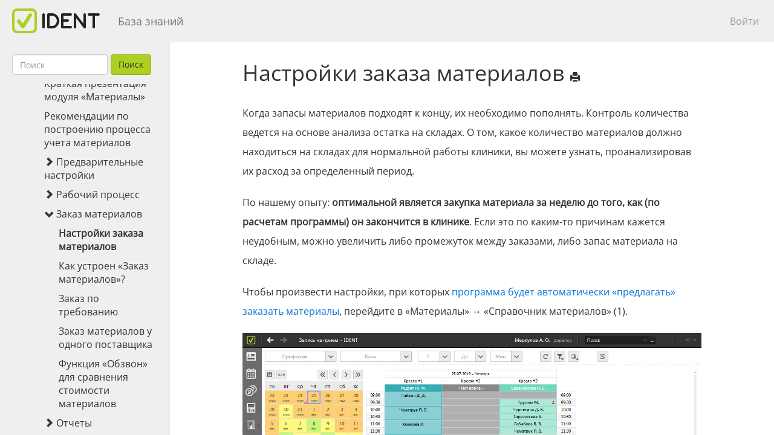

--- FILE ---
content_type: text/html; charset=UTF-8
request_url: https://help.dent-it.ru/help/nastroyki-zakaza
body_size: 16159
content:
<!DOCTYPE html>
<html  lang="ru" dir="ltr" prefix="content: http://purl.org/rss/1.0/modules/content/  dc: http://purl.org/dc/terms/  foaf: http://xmlns.com/foaf/0.1/  og: http://ogp.me/ns#  rdfs: http://www.w3.org/2000/01/rdf-schema#  schema: http://schema.org/  sioc: http://rdfs.org/sioc/ns#  sioct: http://rdfs.org/sioc/types#  skos: http://www.w3.org/2004/02/skos/core#  xsd: http://www.w3.org/2001/XMLSchema# ">
  <head>
    <meta charset="utf-8" />
<meta name="Generator" content="Drupal 8 (https://www.drupal.org)" />
<meta name="MobileOptimized" content="width" />
<meta name="HandheldFriendly" content="true" />
<meta name="viewport" content="width=device-width, initial-scale=1.0" />
<link rel="shortcut icon" href="/sites/default/files/favicon.ico" type="image/vnd.microsoft.icon" />
<link rel="canonical" href="http://help.dent-it.ru/help/nastroyki-zakaza" />
<link rel="shortlink" href="http://help.dent-it.ru/node/3441" />
<link rel="revision" href="http://help.dent-it.ru/help/nastroyki-zakaza" />

    <title>Настройки заказа материалов | База знаний</title>
    <link rel="stylesheet" media="all" href="/sites/default/files/css/css_PCSEQK6X2H0wFAR3s4D3-rgCt3ZGXw7DO-dgrOe9U4Q.css" />
<link rel="stylesheet" media="all" href="/sites/default/files/css/css_XL89wMqG0eygGQXDPvh2k4hVS9eTacfxdWPLl0iHmfk.css" />

    
<!--[if lte IE 8]>
<script src="/core/assets/vendor/html5shiv/html5shiv.min.js?v=3.7.3"></script>
<![endif]-->


<!-- Yandex.Metrika counter -->
<script type="text/javascript" >
   (function(m,e,t,r,i,k,a){m[i]=m[i]||function(){(m[i].a=m[i].a||[]).push(arguments)};
   m[i].l=1*new Date();
   for (var j = 0; j < document.scripts.length; j++) {if (document.scripts[j].src === r) { return; }}
   k=e.createElement(t),a=e.getElementsByTagName(t)[0],k.async=1,k.src=r,a.parentNode.insertBefore(k,a)})
   (window, document, "script", "https://mc.yandex.ru/metrika/tag.js", "ym");

   ym(90560323, "init", {
        clickmap:true,
        trackLinks:true,
        accurateTrackBounce:true,
        webvisor:true
   });
</script>
<noscript><div><img src="https://mc.yandex.ru/watch/90560323" style="position:absolute; left:-9999px;" alt="" /></div></noscript>
<!-- /Yandex.Metrika counter -->
  </head>
  <body class="path-node page-node-type-public-page navbar-is-static-top">
    <a href="#main-content" class="visually-hidden focusable skip-link">
      Перейти к основному содержанию
    </a>
    
      <div class="dialog-off-canvas-main-canvas" data-off-canvas-main-canvas>
              <header class="navbar navbar-default navbar-static-top" id="navbar" role="banner">
              <div>
            <div id="toggleMenu">
        <span></span>
        <span></span>
        <span></span>
      </div>
      <div class="navbar-header">
          <div class="region region-navigation">
          <a class="logo navbar-btn pull-left" href="/" title="Главная" rel="home">
      <img src="/sites/default/files/Logotype.svg" alt="Главная" />
    </a>
        <a class="name navbar-brand" href="/" title="Главная" rel="home">База знаний</a>
    
  </div>

      </div>

                    <div id="navbar-collapse" class="navbar-collapse collapse">
            <div class="region region-navigation-collapsible">
    <nav role="navigation" aria-labelledby="block-bootstrap-account-menu-menu" id="block-bootstrap-account-menu">
            <h2 class="sr-only" id="block-bootstrap-account-menu-menu">User account menu</h2>

      



      <div id='navigationMenu'>
                <ul   style="">
                <li >
                                            <a href="/user/login" data-drupal-link-system-path="user/login">Войти</a>
                      </li>
        </ul>
  
    </div>
  

  </nav>

  </div>

        </div>
                    </div>
          </header>
  
  <div role="main" class="main-container js-quickedit-main-content">
    <div class="row">

            
                                  <div class="region region-sidebar-first">
    <section class="search-api-page-block-form-search-api-page search-api-page-block-form search-form search-block-form container-inline block block-search-api-page block-search-api-page-form-block clearfix" data-drupal-selector="search-api-page-block-form-search-api-page" id="block-searchapipagesearchblockform">
  
    

      <form action="/help/nastroyki-zakaza" method="post" id="search-api-page-block-form-search-api-page" accept-charset="UTF-8">
  <div class="form-item js-form-item form-type-search js-form-type-search form-item-keys js-form-item-keys form-no-label form-group">
      <label for="edit-keys" class="control-label sr-only">Поиск</label>
  
  
  <input title="Введите ключевые слова для поиска." data-drupal-selector="edit-keys" class="form-search form-control" placeholder="Поиск" type="search" id="edit-keys" name="keys" value="" size="15" maxlength="128" data-toggle="tooltip" />

  
  
  </div>
<input autocomplete="off" data-drupal-selector="form-n6vkmrqg-b-dilnzo-tbej4zduun0dll8jalwneofj8" type="hidden" name="form_build_id" value="form-N6VkmrQg_b-dILNZo-TbEj4zDuun0Dll8JALwneoFJ8" /><input data-drupal-selector="edit-search-api-page-block-form-search-api-page" type="hidden" name="form_id" value="search_api_page_block_form_search_api_page" /><div data-drupal-selector="edit-actions" class="form-actions form-group js-form-wrapper form-wrapper" id="edit-actions"><button class="search-form__submit button js-form-submit form-submit btn-primary btn" data-drupal-selector="edit-submit" type="submit" id="edit-submit" name="op" value="Поиск">Поиск</button></div>

</form>

  </section>

<nav role="navigation" aria-labelledby="block-osnovnayanavigaciya-menu" id="block-osnovnayanavigaciya">
            <h2 class="sr-only" id="block-osnovnayanavigaciya-menu">Основная навигация</h2>

      



      <div id='navigationMenu'>
                <ul   style="">
                <li  class="parent-item">
                                    <div class="parent-item-header" url=>
                <span class="glyphicon glyphicon-chevron-right expand-button"></span>
                <span>IDENT</span>
            </div>
                                    <ul  class="submenu"  class="submenu" style="display: none;">
                <li >
                                            <a href="/help/quick-start-guide" title="Обучающие видео по базовым функциям IDENT" data-drupal-link-system-path="node/3285">🎥 Обучающие видео по базовым функциям IDENT</a>
                      </li>
                <li  class="parent-item">
                                    <div class="parent-item-header" url=/node/3287>
                <span class="glyphicon glyphicon-chevron-right expand-button"></span>
                <span>Подготовка к работе</span>
            </div>
                                    <ul  class="submenu"  class="submenu" style="display: none;">
                <li >
                                            <a href="/help/etapy-vnedreniya-ident" title="Этапы внедрения IDENT" data-drupal-link-system-path="node/3288">Этапы внедрения IDENT</a>
                      </li>
                <li >
                                            <a href="/help/sistemnye-trebovaniya" data-drupal-link-system-path="node/3762">Системные требования</a>
                      </li>
                <li >
                                            <a href="/help/prishlite-nam-dlya-zagruzki-v-programmu" title="Отправьте нам для загрузки в программу" data-drupal-link-system-path="node/3289">Отправьте нам для загрузки в программу</a>
                      </li>
                <li  class="parent-item">
                                    <div class="parent-item-header" url=/node/3290>
                <span class="glyphicon glyphicon-chevron-right expand-button"></span>
                <span>Перенос данных из другой программы в IDENT</span>
            </div>
                                    <ul  class="submenu"  class="submenu" style="display: none;">
                <li >
                                            <a href="/help/perenos-bazy-iz-staroj-programmy-kliniki" title="Этапы переноса базы из другой программы в IDENT" data-drupal-link-system-path="node/3291">Этапы переноса базы из другой программы в IDENT</a>
                      </li>
                <li >
                                            <a href="/help/chek-list-proverki-perenosa-dannyh-v-ident" title="Чек-лист проверки переноса данных в IDENT" data-drupal-link-system-path="node/3292">Чек-лист проверки переноса данных в IDENT</a>
                      </li>
        </ul>
  
              </li>
                <li >
                                            <a href="/vkhod-v-programmu" data-drupal-link-system-path="node/3780">Вход в программу и принцип работы</a>
                      </li>
                <li >
                                            <a href="/help/sozdanie-uchetnyh-zapisey" title="Добавление сотрудников в программу" data-drupal-link-system-path="node/3293">Добавление сотрудников в программу</a>
                      </li>
                <li >
                                            <a href="/help/prava-dostupa-sotrudnikov" title="Настройка прав доступа" data-drupal-link-system-path="node/3294">Настройка прав доступа</a>
                      </li>
                <li >
                                            <a href="/vybor-kalendarya" data-drupal-link-system-path="node/3824">Выбор онлайн-календаря</a>
                      </li>
                <li >
                                            <a href="/help/grafik-raboty-vrachey" title="Настройка графика работы врачей" data-drupal-link-system-path="node/3295">Настройка графика работы врачей</a>
                      </li>
                <li >
                                            <a href="/help/nastrojka-spravochnikov" title="Настройка справочников" data-drupal-link-system-path="node/3296">Настройка справочников</a>
                      </li>
                <li >
                                            <a href="/help/podgotovka-prejskuranta-k-rabote" title="Подготовка прейскуранта к работе" data-drupal-link-system-path="node/3297">Подготовка прейскуранта к работе</a>
                      </li>
                <li >
                                            <a href="/help/kto-zapolnyaet-naryad" title="Кто заполняет наряд?" data-drupal-link-system-path="node/3298">Кто заполняет наряд?</a>
                      </li>
                <li >
                                            <a href="/help/vvedenie-director" title="Введение для директора" data-drupal-link-system-path="node/3299">Введение для директора</a>
                      </li>
                <li >
                                            <a href="/help/vvedenie-administrator" title="Введение для администратора" data-drupal-link-system-path="node/3300">Введение для администратора</a>
                      </li>
                <li >
                                            <a href="/help/vvedenie-vrach" title="Введение для врача" data-drupal-link-system-path="node/3301">Введение для врача</a>
                      </li>
        </ul>
  
              </li>
                <li  class="parent-item">
                                    <div class="parent-item-header" url=/node/3302>
                <span class="glyphicon glyphicon-chevron-right expand-button"></span>
                <span>Базовый модуль</span>
            </div>
                                    <ul  class="submenu"  class="submenu" style="display: none;">
                <li >
                                            <a href="/help/director-karta" title="Управление сотрудниками" data-drupal-link-system-path="node/3303">Управление сотрудниками</a>
                      </li>
                <li >
                                            <a href="/help/izmenenie-grafika-raboty-vrachej" title="Изменение графика работы врачей" data-drupal-link-system-path="node/3304">Изменение графика работы врачей</a>
                      </li>
                <li >
                                            <a href="/help/bazovyj-modul-s-chego-nachat-nastrojka-spravochnikov" title="Справочники: Базовый модуль" data-drupal-link-system-path="node/3305">Справочники: Базовый модуль</a>
                      </li>
                <li >
                                            <a href="/help/preyscurant" title="Прейскурант" data-drupal-link-system-path="node/3306">Прейскурант</a>
                      </li>
                <li >
                                            <a href="/nachalo-utrennej-smeny-administratora" data-drupal-link-system-path="node/3776">Начало утренней смены администратора</a>
                      </li>
                <li  class="parent-item">
                                    <div class="parent-item-header" url=/node/3906>
                <span class="glyphicon glyphicon-chevron-right expand-button"></span>
                <span>Картотека</span>
            </div>
                                    <ul  class="submenu"  class="submenu" style="display: none;">
                <li >
                                            <a href="/help/administrator-vedenie-kartoteki" title="Ведение картотеки" data-drupal-link-system-path="node/3307">Ведение картотеки</a>
                      </li>
                <li >
                                            <a href="/dobavlenie-informaczii-o-pacziente" data-drupal-link-system-path="node/3907">Добавление и изменение информации о пациенте</a>
                      </li>
                <li >
                                            <a href="/obedinenie-paczientov-v-semyu" data-drupal-link-system-path="node/3908">Объединение пациентов в семью</a>
                      </li>
                <li >
                                            <a href="/vkladka-izobrazheniya" data-drupal-link-system-path="node/3909">Вкладка «Изображения»</a>
                      </li>
                <li >
                                            <a href="/vkladka-priemy" data-drupal-link-system-path="node/3910">Вкладка «Приемы»</a>
                      </li>
                <li >
                                            <a href="/vkladka-scheta" data-drupal-link-system-path="node/3911">Вкладка «Счета»</a>
                      </li>
                <li >
                                            <a href="/istoriya-izmenenij" data-drupal-link-system-path="node/3912">История изменений</a>
                      </li>
                <li >
                                            <a href="/rasshirennyj-poisk" data-drupal-link-system-path="node/3913">Расширенный поиск</a>
                      </li>
        </ul>
  
              </li>
                <li >
                                            <a href="/help/zapis-pacientov" title="Запись на прием" data-drupal-link-system-path="node/3308">Запись на прием</a>
                      </li>
                <li >
                                            <a href="/help/osnovnoj-funkcional-programmy-ident-opoveshenie-pacientov-o-prieme" title="Оповещение пациентов о приеме" data-drupal-link-system-path="node/3309">Оповещение пациентов о приеме</a>
                      </li>
                <li >
                                            <a href="/help/upravlenie-priemami" title="Управление приемами" data-drupal-link-system-path="node/3310">Управление приемами</a>
                      </li>
                <li >
                                            <a href="/help/perenos-i-otmena-priemov" title="Перенос и отмена приемов" data-drupal-link-system-path="node/3311">Перенос и отмена приемов</a>
                      </li>
                <li >
                                            <a href="/help/vstrecha-i-raschet-pacienta-administratorom" title="Встреча и расчет пациента администратором" data-drupal-link-system-path="node/3312">Встреча и расчет пациента администратором</a>
                      </li>
                <li >
                                            <a href="/rezervy-vremeni" data-drupal-link-system-path="node/3871">Резервирование времени в расписании</a>
                      </li>
                <li >
                                            <a href="/rabochij-stol-vracha" data-drupal-link-system-path="node/3844">Рабочий стол врача</a>
                      </li>
                <li >
                                            <a href="/help/priem-u-vracha" title="Проведение приема врачом" data-drupal-link-system-path="node/3313">Создание наряда</a>
                      </li>
                <li >
                                            <a href="/help/vedenie-kassy-s-kkm" title="Ведение кассы" data-drupal-link-system-path="node/3314">Ведение кассы</a>
                      </li>
                <li >
                                            <a href="/help/otpravka-elektronnyh-chekov" title="Отправка электронных чеков" data-drupal-link-system-path="node/3315">Отправка электронных чеков</a>
                      </li>
                <li >
                                            <a href="/izmenenie-oplat-i-schetov" data-drupal-link-system-path="node/3775">Изменение оплат и счетов</a>
                      </li>
                <li >
                                            <a href="/help/vedenie-kassy" title="Ведение кассы без ККМ" data-drupal-link-system-path="node/3316">Ведение кассы без ККМ</a>
                      </li>
                <li >
                                            <a href="/obedinenie-kartochek" data-drupal-link-system-path="node/3881">Объединение карточек</a>
                      </li>
                <li  class="parent-item">
                                    <div class="parent-item-header" url=>
                <span class="glyphicon glyphicon-chevron-right expand-button"></span>
                <span>Печать документов из программы</span>
            </div>
                                    <ul  class="submenu"  class="submenu" style="display: none;">
                <li >
                                            <a href="/help/nastrojka-pechati-dokumentov" title="Настройка печати документов" data-drupal-link-system-path="node/3318">Настройка печати документов</a>
                      </li>
                <li >
                                            <a href="/spravka-dlya-vozvrata-ndfl-2024" data-drupal-link-system-path="node/3832">Справка для возврата НДФЛ</a>
                      </li>
                <li >
                                            <a href="/help/pechat-dokumentov" title="Печать документов для пациента" data-drupal-link-system-path="node/3320">Печать документов для пациента</a>
                      </li>
                <li >
                                            <a href="/help/redaktirovanie-shablonov-dokumentov" title="Редактирование шаблонов документов" data-drupal-link-system-path="node/3319">Редактирование шаблонов документов</a>
                      </li>
                <li >
                                            <a href="/help/spisok-tegov-dlya-shablonov-dokumentov" title="Список тегов для шаблонов документов" data-drupal-link-system-path="node/3321">Теги для шаблонов документов</a>
                      </li>
        </ul>
  
              </li>
                <li  class="parent-item">
                                    <div class="parent-item-header" url=/node/3327>
                <span class="glyphicon glyphicon-chevron-right expand-button"></span>
                <span>Права доступа: Базовый модуль</span>
            </div>
                                    <ul  class="submenu"  class="submenu" style="display: none;">
                <li >
                                            <a href="/help/obshhie-prava-dostupa" title="Общие права доступа" data-drupal-link-system-path="node/3328">Общие права доступа</a>
                      </li>
                <li >
                                            <a href="/help/prava-dostupa-bm-kartoteka" title="Права доступа: Картотека" data-drupal-link-system-path="node/3329">Права доступа: Картотека</a>
                      </li>
                <li >
                                            <a href="/help/prava-dostupa-bm-zapis-na-priem" title="Права доступа: Запись на прием" data-drupal-link-system-path="node/3330">Права доступа: Запись на прием</a>
                      </li>
                <li >
                                            <a href="/help/prava-dostupa-bm-prejskurant" title="Права доступа: Прейскурант" data-drupal-link-system-path="node/3331">Права доступа: Прейскурант</a>
                      </li>
                <li >
                                            <a href="/help/prava-dostupa-bm-finansy" title="Права доступа: Финансы, Касса" data-drupal-link-system-path="node/3332">Права доступа: Финансы, Касса</a>
                      </li>
                <li >
                                            <a href="/help/prava-dostupa-bm-otchety" title="Права доступа: Отчеты" data-drupal-link-system-path="node/3333">Права доступа: Отчеты</a>
                      </li>
                <li >
                                            <a href="/help/prava-dostupa-bm-spravochniki" title="Права доступа: Справочники" data-drupal-link-system-path="node/3334">Права доступа: Справочники</a>
                      </li>
                <li >
                                            <a href="/help/prava-dostupa-bm-prochie" title="Права доступа: Прочие" data-drupal-link-system-path="node/3335">Права доступа: Прочие</a>
                      </li>
        </ul>
  
              </li>
                <li  class="parent-item">
                                    <div class="parent-item-header" url=/node/3816>
                <span class="glyphicon glyphicon-chevron-right expand-button"></span>
                <span>Интеграция с онлайн-кассами</span>
            </div>
                                    <ul  class="submenu"  class="submenu" style="display: none;">
                <li >
                                            <a href="/help/detalizacziya-uslug-v-cheke" title="Почему в IDENT детализация услуг в чеке работает именно так" data-drupal-link-system-path="node/3324">Почему в IDENT детализация услуг в чеке работает именно так</a>
                      </li>
                <li >
                                            <a href="/help/podklyuchenie-i-nastrojka-kkm" title="Подключение и настройка ККМ" data-drupal-link-system-path="node/3325">Подключение и настройка ККМ</a>
                      </li>
                <li >
                                            <a href="/podklyuchenie-terminala-sberbanka" data-drupal-link-system-path="node/3954">Подключение терминала СберБанка</a>
                      </li>
                <li >
                                            <a href="/help/prochie-nastrojki-shtrikh-m" data-drupal-link-system-path="node/3326">Прочие настройки. ШТРИХ-М</a>
                      </li>
        </ul>
  
              </li>
        </ul>
  
              </li>
                <li  class="parent-item">
                                    <div class="parent-item-header" url=/node/3336>
                <span class="glyphicon glyphicon-chevron-right expand-button"></span>
                <span>Отчеты</span>
            </div>
                                    <ul  class="submenu"  class="submenu" style="display: none;">
                <li >
                                            <a href="/video-otchety" data-drupal-link-system-path="node/3842">🎥 Обучающие видео: Отчеты</a>
                      </li>
                <li >
                                            <a href="/help/kratkaya-prezentacziya-otchetov" title="Краткая презентация отчетов" data-drupal-link-system-path="node/3337">Краткая презентация отчетов</a>
                      </li>
                <li >
                                            <a href="/help/kakuyu-informatsiyu-mozhno-poluchit-iz-otchetov-v-ident" title="Какую информацию можно получить из отчетов" data-drupal-link-system-path="node/3338">Какую информацию можно получить из отчетов</a>
                      </li>
                <li >
                                            <a href="/help/rabochij-stol-direktora" title="Рабочий стол директора" data-drupal-link-system-path="node/3339">Рабочий стол директора</a>
                      </li>
                <li >
                                            <a href="/help/rabota-administratora-s-otchetami" title="Работа администратора с отчетами" data-drupal-link-system-path="node/3340">Работа администратора с отчетами</a>
                      </li>
                <li  class="parent-item">
                                    <div class="parent-item-header" url=/node/3341>
                <span class="glyphicon glyphicon-chevron-right expand-button"></span>
                <span>Маркетинг</span>
            </div>
                                    <ul  class="submenu"  class="submenu" style="display: none;">
                <li >
                                            <a href="/help/reports-pacienty" title="Пациенты" data-drupal-link-system-path="node/3342">Пациенты</a>
                      </li>
                <li >
                                            <a href="/help/reports-skidki" title="Скидки" data-drupal-link-system-path="node/3343">Скидки</a>
                      </li>
        </ul>
  
              </li>
                <li  class="parent-item">
                                    <div class="parent-item-header" url=/node/3344>
                <span class="glyphicon glyphicon-chevron-right expand-button"></span>
                <span>Финансы</span>
            </div>
                                    <ul  class="submenu"  class="submenu" style="display: none;">
                <li >
                                            <a href="/help/reports-scheta-i-oplaty" title="Отчет «Счета и оплаты»" data-drupal-link-system-path="node/3345">Отчет «Счета и оплаты»</a>
                      </li>
                <li >
                                            <a href="/help/reports-okazannye-uslugi" title="Отчет «Оказанные услуги»" data-drupal-link-system-path="node/3346">Отчет «Оказанные услуги»</a>
                      </li>
                <li >
                                            <a href="/help/reports-dvizhenie-denezhnyh-sredstv" title="Отчет «Движение денежных средств (касса)»" data-drupal-link-system-path="node/3347">Отчет «Движение денежных средств (касса)»</a>
                      </li>
                <li >
                                            <a href="/help/reports-vyruchka-po-napravleniyam" title="Отчет «Выручка по направлениям»" data-drupal-link-system-path="node/3348">Отчет «Выручка по направлениям»</a>
                      </li>
        </ul>
  
              </li>
                <li  class="parent-item">
                                    <div class="parent-item-header" url=/node/3336>
                <span class="glyphicon glyphicon-chevron-right expand-button"></span>
                <span>Приемы</span>
            </div>
                                    <ul  class="submenu"  class="submenu" style="display: none;">
                <li >
                                            <a href="/help/otchety-po-priemam-v-ident" title="Все отчеты по приемам в IDENT" data-drupal-link-system-path="node/3349">Все отчеты по приемам в IDENT</a>
                      </li>
                <li >
                                            <a href="/help/effektivnost-konsultaczij" title="Эффективность консультаций" data-drupal-link-system-path="node/3350">Эффективность консультаций</a>
                      </li>
                <li >
                                            <a href="/help/otchet-zavershennye-priemy" title="Завершенные приемы" data-drupal-link-system-path="node/3351">Завершенные приемы</a>
                      </li>
                <li >
                                            <a href="/effektivnost-podtverzhdeniya-priemov" data-drupal-link-system-path="node/3968">Эффективность подтверждения приемов</a>
                      </li>
                <li >
                                            <a href="/help/otchet-dobavlennye-priemy" title="Добавленные приемы" data-drupal-link-system-path="node/3352">Добавленные приемы</a>
                      </li>
                <li >
                                            <a href="/help/otchet-otmenennye-priemy" title="Отмененные приемы" data-drupal-link-system-path="node/3353">Отмененные приемы</a>
                      </li>
                <li >
                                            <a href="/help/reports-priemy" title="Предварительная запись" data-drupal-link-system-path="node/3354">Предварительная запись</a>
                      </li>
        </ul>
  
              </li>
                <li >
                                            <a href="/help/reports-zagruzka-vrachej" title="Загрузка врачей" data-drupal-link-system-path="node/3355">Загрузка врачей</a>
                      </li>
        </ul>
  
              </li>
                <li  class="parent-item">
                                    <div class="parent-item-header" url=/node/3356>
                <span class="glyphicon glyphicon-chevron-right expand-button"></span>
                <span>Амбулаторная карта</span>
            </div>
                                    <ul  class="submenu"  class="submenu" style="display: none;">
                <li >
                                            <a href="/video-amb-karta" data-drupal-link-system-path="node/3826">🎥 Обучающие видео: амбулаторная карта</a>
                      </li>
                <li >
                                            <a href="/help/vozmozhnosti-raboty-s-elektronnoj-ambulatornoj-kartoj" data-drupal-link-system-path="node/3357">Возможности работы с электронной амбулаторной картой</a>
                      </li>
                <li >
                                            <a href="/help/sozdanie-shablonov" title="Создание шаблонов амбулаторной карты" data-drupal-link-system-path="node/3358">Создание шаблонов амбулаторной карты</a>
                      </li>
                <li >
                                            <a href="/help/nastroika-svyazei" title="Настройка связей между шаблонами амбулаторной карты" data-drupal-link-system-path="node/3359">Настройка связей между шаблонами амбулаторной карты</a>
                      </li>
                <li >
                                            <a href="/help/pervichnii-osmotr" title="Первичный осмотр" data-drupal-link-system-path="node/3360">Первичный осмотр</a>
                      </li>
                <li >
                                            <a href="/diagnocat" data-drupal-link-system-path="node/3852">Заполнение зубной формулы с помощью Diagnocat</a>
                      </li>
                <li >
                                            <a href="/help/vkladka-plan-lecheniya-2021" data-drupal-link-system-path="node/3361">План лечения: печать в амбулаторную карту</a>
                      </li>
                <li >
                                            <a href="/rabota-s-fotoprotokolami" data-drupal-link-system-path="node/3969">Работа с фотопротоколами и рентген-снимками</a>
                      </li>
                <li >
                                            <a href="/help/istoria-bolezni" data-drupal-link-system-path="node/3362">Случай обслуживания</a>
                      </li>
                <li >
                                            <a href="/proverka-istorij-bolezni" data-drupal-link-system-path="node/3788">Проверка историй болезни</a>
                      </li>
                <li >
                                            <a href="/podgotovka-egisz" data-drupal-link-system-path="node/3825">Подготовка к передаче данных в ЕГИСЗ</a>
                      </li>
                <li >
                                            <a href="/help/prava-dostupa-ambkarta" title="Права доступа: Амбулаторная карта" data-drupal-link-system-path="node/3363">Права доступа: Амбулаторная карта</a>
                      </li>
        </ul>
  
              </li>
                <li  class="parent-item">
                                    <div class="parent-item-header" url=/node/3364>
                <span class="glyphicon glyphicon-chevron-right expand-button"></span>
                <span>План лечения</span>
            </div>
                                    <ul  class="submenu"  class="submenu" style="display: none;">
                <li >
                                            <a href="/obuchayushhee-video-plan-lecheniya" data-drupal-link-system-path="node/3808">🎥 Обучающие видео: план лечения</a>
                      </li>
                <li >
                                            <a href="/help/zachem-nuzhny-plany-lecheniya-i-kak-s-nimi-rabotat" title="Зачем нужны планы лечения, и как с ними работать?" data-drupal-link-system-path="node/3365">Зачем нужны планы лечения, и как с ними работать</a>
                      </li>
                <li >
                                            <a href="/help/nastrojka-predvaritelnogo-prejskuranta" title="Настройка предварительного прейскуранта" data-drupal-link-system-path="node/3366">Настройка предварительного прейскуранта</a>
                      </li>
                <li >
                                            <a href="/help/sozdanie-i-sravnenie-predvaritelnyh-planov-lecheniya" title="Создание и сравнение предварительных планов лечения" data-drupal-link-system-path="node/3367">Создание и сравнение предварительных планов лечения</a>
                      </li>
                <li >
                                            <a href="/help/rabota-s-planom-lecheniya" title="Работа с планом лечения" data-drupal-link-system-path="node/3368">Работа с планом лечения</a>
                      </li>
                <li >
                                            <a href="/provedenie-priema-po-planu-lecheniya" data-drupal-link-system-path="node/3790">Проведение приема по плану лечения</a>
                      </li>
                <li >
                                            <a href="/help/plany-lecheniya-dlya-pacientov-s-polisom-dms" title="Планы лечения для пациентов с полисом ДМС" data-drupal-link-system-path="node/3369">Планы лечения для пациентов с полисом ДМС</a>
                      </li>
                <li >
                                            <a href="/help/planfakt" title="План/Факт" data-drupal-link-system-path="node/3370">Сравнение фактического исполнения с планом</a>
                      </li>
                <li >
                                            <a href="/help/otchet-plany-lecheniya" title="Отчет «Планы лечения»" data-drupal-link-system-path="node/3371">Отчет «Планы лечения»</a>
                      </li>
                <li >
                                            <a href="/effektivnost-planov-lecheniya" data-drupal-link-system-path="node/3802">Отчет «Эффективность планов лечения»</a>
                      </li>
                <li >
                                            <a href="/help/prava-dostupa-plan-lecheniya" title="Права доступа: План лечения" data-drupal-link-system-path="node/3372">Права доступа: План лечения</a>
                      </li>
        </ul>
  
              </li>
                <li  class="parent-item">
                                    <div class="parent-item-header" url=/node/3373>
                <span class="glyphicon glyphicon-chevron-right expand-button"></span>
                <span>CRM</span>
            </div>
                                    <ul  class="submenu"  class="submenu" style="display: none;">
                <li >
                                            <a href="/help/video-crm" title="Обучающее видео: CRM" data-drupal-link-system-path="node/3374">🎥 Обучающее видео: CRM</a>
                      </li>
                <li >
                                            <a href="/help/vozmozhnosti-modulya-crm" title="Возможности модуля CRM" data-drupal-link-system-path="node/3375">Возможности модуля CRM</a>
                      </li>
                <li >
                                            <a href="/help/kak-ustroena-telefoniya" title="Как устроена телефония" data-drupal-link-system-path="node/3376">Как устроена телефония</a>
                      </li>
                <li >
                                            <a href="/help/telefoniya-v-stomatologii" title="Телефония в стоматологии" data-drupal-link-system-path="node/3377">Телефония в стоматологии</a>
                      </li>
                <li >
                                            <a href="/help/instrumenty-crm-kak-alternativa-zapisi-na-priem" title="Инструменты CRM как альтернатива записи на прием" data-drupal-link-system-path="node/3378">Инструменты CRM как альтернатива записи на прием</a>
                      </li>
                <li >
                                            <a href="/help/forma-aktivnye-zadachi" title="Форма «Активные задачи»" data-drupal-link-system-path="node/3379">Форма «Активные задачи»</a>
                      </li>
                <li >
                                            <a href="/help/rabota-s-zadachami-i-zapisyami-v-list-ozhidaniya" data-drupal-link-system-path="node/3380">Работа с задачами и записями в лист ожидания</a>
                      </li>
                <li >
                                            <a href="/help/zapisi-v-list-ozhidaniya-s-tipom-pacient-hochet-ranshe" title="Записи в лист ожидания с типом «Пациент хочет раньше»" data-drupal-link-system-path="node/3381">Записи в лист ожидания с типом «Пациент хочет раньше»</a>
                      </li>
                <li >
                                            <a href="/help/zadachi-na-profosmotr" title="Задачи на профосмотр" data-drupal-link-system-path="node/3383">Задачи на профосмотр</a>
                      </li>
                <li >
                                            <a href="/zadachi-s-polzovatelskimi-tipami" data-drupal-link-system-path="node/3761">Задачи с пользовательскими типами</a>
                      </li>
                <li >
                                            <a href="/zadachi-v-excel" data-drupal-link-system-path="node/3827">Задачи CRM — выгрузка в Excel</a>
                      </li>
                <li >
                                            <a href="/help/crm-sms-rassylki" title="Отправка сообщений" data-drupal-link-system-path="node/3382">Отправка сообщений</a>
                      </li>
                <li >
                                            <a href="/otchet-rassylki" title="Форма, в которой содержатся все сообщения" data-drupal-link-system-path="node/3712">Отчет «Рассылки»</a>
                      </li>
        </ul>
  
              </li>
                <li  class="parent-item">
                                    <div class="parent-item-header" url=/node/3384>
                <span class="glyphicon glyphicon-chevron-right expand-button"></span>
                <span>Заработная плата</span>
            </div>
                                    <ul  class="submenu"  class="submenu" style="display: none;">
                <li >
                                            <a href="/help/kratkaya-prezentacziya-modulya-zarabotnaya-plata" title="Краткая презентация модуля «Заработная плата»" data-drupal-link-system-path="node/3385">Краткая презентация модуля «Заработная плата»</a>
                      </li>
                <li >
                                            <a href="/help/obuchayushhie-video-rabota-s-modulem-zarabotnaya-plata" title="Обучающие видео: Заработная плата" data-drupal-link-system-path="node/3387">🎥 Обучающие видео: Заработная плата</a>
                      </li>
                <li >
                                            <a href="/help/s-chego-nachat-rabotu-s-modulem-zarabotnaya-plata" title="С чего начать работу с модулем «Заработная плата»" data-drupal-link-system-path="node/3386">С чего начать работу с модулем «Заработная плата»</a>
                      </li>
                <li  class="parent-item">
                                    <div class="parent-item-header" url=/node/3388>
                <span class="glyphicon glyphicon-chevron-right expand-button"></span>
                <span>Предварительные настройки</span>
            </div>
                                    <ul  class="submenu"  class="submenu" style="display: none;">
                <li >
                                            <a href="/help/nastroyka-stavok-po-uslugam" title="Настройка ставок по услугам" data-drupal-link-system-path="node/3389">Настройка ставок по услугам</a>
                      </li>
                <li >
                                            <a href="/help/zarabotnaya-plata-predvaritelnye-nastrojki-cena-dlya-zp" title="Настройка «Цены для ЗП»" data-drupal-link-system-path="node/3390">Настройка «Цены для ЗП»</a>
                      </li>
                <li >
                                            <a href="/help/nastrojka-ucheta-rabochego-vremeni-i-vidov-rabot" title="Настройка учета рабочего времени и видов работ" data-drupal-link-system-path="node/3391">Настройка учета рабочего времени и видов работ</a>
                      </li>
                <li >
                                            <a href="/help/nastroyka-stavok-po-vremeni" title="Настройка ставок по времени" data-drupal-link-system-path="node/3392">Настройка ставок по времени</a>
                      </li>
                <li >
                                            <a href="/help/shablon-stavok" title="Шаблоны ставок" data-drupal-link-system-path="node/3393">Шаблоны ставок</a>
                      </li>
        </ul>
  
              </li>
                <li  class="parent-item">
                                    <div class="parent-item-header" url=/node/3394>
                <span class="glyphicon glyphicon-chevron-right expand-button"></span>
                <span>Рабочий процесс</span>
            </div>
                                    <ul  class="submenu"  class="submenu" style="display: none;">
                <li >
                                            <a href="/help/uchet-rabochego-vremeni" title="Учет рабочего времени" data-drupal-link-system-path="node/3395">Учет рабочего времени</a>
                      </li>
                <li >
                                            <a href="/help/vidi-rabot" title="Учет рабочего времени с видами работ" data-drupal-link-system-path="node/3396">Учет рабочего времени с видами работ</a>
                      </li>
                <li >
                                            <a href="/help/journal-smen" title="Журнал смен" data-drupal-link-system-path="node/3397">Журнал смен</a>
                      </li>
                <li >
                                            <a href="/help/raschetnoe-vremya" title="Примеры расчетного времени" data-drupal-link-system-path="node/3398">Расчетное рабочее время</a>
                      </li>
        </ul>
  
              </li>
                <li  class="parent-item">
                                    <div class="parent-item-header" url=/node/3399>
                <span class="glyphicon glyphicon-chevron-right expand-button"></span>
                <span>Расчет зарплаты</span>
            </div>
                                    <ul  class="submenu"  class="submenu" style="display: none;">
                <li >
                                            <a href="/help/raschet-zp-2" title="Расчет зарплаты с учетом рабочего времени" data-drupal-link-system-path="node/3400">Расчет зарплаты с учетом рабочего времени</a>
                      </li>
                <li >
                                            <a href="/help/raschet-zp-1" title="Расчет зарплаты по услугам" data-drupal-link-system-path="node/3401">Расчет зарплаты по услугам</a>
                      </li>
                <li >
                                            <a href="/help/raschet-zp-3" title="Расчет зарплаты по услугам и с учетом «Цены для ЗП»" data-drupal-link-system-path="node/3402">Расчет зарплаты по услугам и с учетом «Цены для ЗП»</a>
                      </li>
                <li >
                                            <a href="/help/primeri-rascheta-zp" title="Формулы расчета по услугам и с учетом «Цены для ЗП»" data-drupal-link-system-path="node/3403">Формулы расчета по услугам и с учетом «Цены для ЗП»</a>
                      </li>
        </ul>
  
              </li>
                <li  class="parent-item">
                                    <div class="parent-item-header" url=/node/3336>
                <span class="glyphicon glyphicon-chevron-right expand-button"></span>
                <span>Отчеты</span>
            </div>
                                    <ul  class="submenu"  class="submenu" style="display: none;">
                <li >
                                            <a href="/help/peresekauchiesya-smeny" title="Пересекающиеся смены" data-drupal-link-system-path="node/3404">Пересекающиеся смены</a>
                      </li>
                <li >
                                            <a href="/help/nesootvetstvie-schetov-i-smen" title="Несоответствие счетов и смен" data-drupal-link-system-path="node/3405">Несоответствие счетов и смен</a>
                      </li>
        </ul>
  
              </li>
                <li >
                                            <a href="/help/prava-dostupa-zp" title="Права доступа: Заработная плата" data-drupal-link-system-path="node/3406">Права доступа: Заработная плата</a>
                      </li>
        </ul>
  
              </li>
                <li  class="parent-item">
                                    <div class="parent-item-header" url=/node/3341>
                <span class="glyphicon glyphicon-chevron-right expand-button"></span>
                <span>Маркетинг</span>
            </div>
                                    <ul  class="submenu"  class="submenu" style="display: none;">
                <li >
                                            <a href="/help/modul-marketing-kratkaya-prezentacziya-modulya-marketing" title="Краткая презентация модуля «Маркетинг»" data-drupal-link-system-path="node/3407">Краткая презентация модуля «Маркетинг»</a>
                      </li>
                <li >
                                            <a href="/obuchayushhee-video-marketing" data-drupal-link-system-path="node/3971">🎥 Обучающие видео: Маркетинг</a>
                      </li>
                <li >
                                            <a href="/help/ocenka-ehffektivnosti-reklamy" title="Зачем и как оценивать эффективность рекламы?" data-drupal-link-system-path="node/3408">Зачем и как оценивать эффективность рекламы?</a>
                      </li>
                <li >
                                            <a href="/help/voronka-prodazh" title="Воронка продаж в стоматологии" data-drupal-link-system-path="node/3409">Воронка продаж в стоматологии</a>
                      </li>
                <li >
                                            <a href="/help/pochemu-marketing-v-ident-effektivnee-drugih-servisov-skvoznoj-analitiki" title="Почему «Маркетинг» в IDENT эффективнее сервисов сквозной аналитики?" data-drupal-link-system-path="node/3410">Почему «Маркетинг» в IDENT эффективнее сервисов сквозной аналитики?</a>
                      </li>
                <li  class="parent-item">
                                    <div class="parent-item-header" url=/node/3411>
                <span class="glyphicon glyphicon-chevron-right expand-button"></span>
                <span>С кем мы работаем?</span>
            </div>
                                    <ul  class="submenu"  class="submenu" style="display: none;">
                <li >
                                            <a href="/help/kak-vybrat-postavshhikov-reshenij-dlya-marketinga-kliniki" title="Как выбрать поставщиков решений для маркетинга" data-drupal-link-system-path="node/3412">Как выбрать поставщиков решений для маркетинга</a>
                      </li>
                <li >
                                            <a href="/help/podklyuchenie-telefonii" title="Как перейти на UIS" data-drupal-link-system-path="node/3413">Как перейти на UIS</a>
                      </li>
                <li >
                                            <a href="/help/marketing-integraciya-s-sajtami-agregatorami" title="Сайты-агрегаторы" data-drupal-link-system-path="node/3414">Сайты-агрегаторы</a>
                      </li>
        </ul>
  
              </li>
                <li >
                                            <a href="/help/spravochniki-dlya-ocenki-ehffektivnosti-reklamy" title="Справочники: Маркетинг" data-drupal-link-system-path="node/3415">Справочники: Маркетинг</a>
                      </li>
                <li  class="parent-item">
                                    <div class="parent-item-header" url=/node/3394>
                <span class="glyphicon glyphicon-chevron-right expand-button"></span>
                <span>Рабочий процесс</span>
            </div>
                                    <ul  class="submenu"  class="submenu" style="display: none;">
                <li >
                                            <a href="/help/obrabotka-vhodyashchih-zvonkov-administratorami" title="Входящие и исходящие звонки" data-drupal-link-system-path="node/3416">Входящие и исходящие звонки</a>
                      </li>
                <li >
                                            <a href="/help/obrabotka-zayavok" title="Заявки, общение в соцсетях и на ресепшене" data-drupal-link-system-path="node/3417">Заявки, общение в соцсетях и на ресепшене</a>
                      </li>
                <li >
                                            <a href="/obshhenie-v-messendzherakh" data-drupal-link-system-path="node/3902">Общение в мессенджерах</a>
                      </li>
                <li >
                                            <a href="/onlajn-zapis-v-raspisanie" data-drupal-link-system-path="node/3930">Онлайн-запись в расписание</a>
                      </li>
        </ul>
  
              </li>
                <li  class="parent-item">
                                    <div class="parent-item-header" url=/node/3336>
                <span class="glyphicon glyphicon-chevron-right expand-button"></span>
                <span>Отчеты</span>
            </div>
                                    <ul  class="submenu"  class="submenu" style="display: none;">
                <li >
                                            <a href="/help/istoriya-obrashenij" title="История обращений" data-drupal-link-system-path="node/3418">История обращений</a>
                      </li>
                <li >
                                            <a href="/help/konversiya-administratorov" title="Конверсия администраторов" data-drupal-link-system-path="node/3419">Конверсия администраторов</a>
                      </li>
                <li >
                                            <a href="/help/reklamnye-kanaly-i-istochniki" data-drupal-link-system-path="node/3420">Рекламные каналы и источники</a>
                      </li>
        </ul>
  
              </li>
                <li >
                                            <a href="/prava-dostupa-marketing" title="Права доступа к модулю Маркетинг" data-drupal-link-system-path="node/3764">Права доступа: Маркетинг</a>
                      </li>
        </ul>
  
              </li>
                <li  class="parent-item">
                                    <div class="parent-item-header" url=/node/3341>
                <span class="glyphicon glyphicon-chevron-right expand-button"></span>
                <span>Материалы</span>
            </div>
                                    <ul  class="submenu"  class="submenu" style="display: none;">
                <li >
                                            <a href="/help/video-materialy" title="Обучающие видео: Материалы" data-drupal-link-system-path="node/3425">🎥 Обучающие видео: Материалы</a>
                      </li>
                <li >
                                            <a href="/help/modul-materialy-kratkaya-prezentacziya-modulya-materialy" title="Краткая презентация модуля «Материалы»" data-drupal-link-system-path="node/3426">Краткая презентация модуля «Материалы»</a>
                      </li>
                <li >
                                            <a href="/help/rekomendacii-po-processu-ucheta-materialov" title="Рекомендации по построению процесса учета материалов" data-drupal-link-system-path="node/3427">Рекомендации по построению процесса учета материалов</a>
                      </li>
                <li  class="parent-item">
                                    <div class="parent-item-header" url=/node/3388>
                <span class="glyphicon glyphicon-chevron-right expand-button"></span>
                <span>Предварительные настройки</span>
            </div>
                                    <ul  class="submenu"  class="submenu" style="display: none;">
                <li >
                                            <a href="/help/sklady-i-kontragenty" title="Занесение складов и контрагентов" data-drupal-link-system-path="node/3428">Занесение складов и поставщиков</a>
                      </li>
                <li >
                                            <a href="/help/zanecenie-edinic-i-materialov" title="Занесение единиц измерения и материалов" data-drupal-link-system-path="node/3429">Занесение единиц измерения и материалов</a>
                      </li>
                <li >
                                            <a href="/help/nastrojka-norm-spisaniya" title="Настройка норм списания" data-drupal-link-system-path="node/3430">Настройка норм списания</a>
                      </li>
                <li >
                                            <a href="/help/nastrojka-prichin-spisaniya" title="Настройка причин списания" data-drupal-link-system-path="node/3431">Настройка причин списания</a>
                      </li>
                <li >
                                            <a href="/help/predvaritelnaya-inventarizatiya" title="Предварительная инвентаризация" data-drupal-link-system-path="node/3432">Предварительная инвентаризация</a>
                      </li>
        </ul>
  
              </li>
                <li  class="parent-item">
                                    <div class="parent-item-header" url=/node/3394>
                <span class="glyphicon glyphicon-chevron-right expand-button"></span>
                <span>Рабочий процесс</span>
            </div>
                                    <ul  class="submenu"  class="submenu" style="display: none;">
                <li >
                                            <a href="/help/priem-nakladnyh" title="Прием накладных" data-drupal-link-system-path="node/3433">Прием накладных</a>
                      </li>
                <li >
                                            <a href="/help/peremeschenie-materialov" title="Перемещение материалов. Списание при перемещении" data-drupal-link-system-path="node/3434">Перемещение материалов. Списание при перемещении</a>
                      </li>
                <li >
                                            <a href="/help/spisanie-vo-vremya-priema" title="Списание материалов во время приема" data-drupal-link-system-path="node/3435">Списание материалов во время приема</a>
                      </li>
                <li >
                                            <a href="/help/spisanie-vruchnuyu" title="Списание вручную" data-drupal-link-system-path="node/3436">Списание вручную</a>
                      </li>
                <li >
                                            <a href="/help/inventarisatiya" title="Инвентаризация" data-drupal-link-system-path="node/3437">Инвентаризация</a>
                      </li>
                <li >
                                            <a href="/help/journal-dvizeniya-materialov" title="Журнал движения материалов" data-drupal-link-system-path="node/3438">Журнал движения материалов</a>
                      </li>
                <li >
                                            <a href="/help/vygruzka-nakladnyh-v-1c" title="Выгрузка накладных в 1С" data-drupal-link-system-path="node/3439">Выгрузка накладных в 1С</a>
                      </li>
        </ul>
  
              </li>
                <li  class="parent-item">
                                    <div class="parent-item-header" url=/node/3440>
                <span class="glyphicon glyphicon-chevron-right expand-button"></span>
                <span>Заказ материалов</span>
            </div>
                                    <ul  class="submenu"  class="submenu" style="display: none;">
                <li >
                                            <a href="/help/nastroyki-zakaza" title="Настройки заказа материалов" data-drupal-link-system-path="node/3441" class="is-active">Настройки заказа материалов</a>
                      </li>
                <li >
                                            <a href="/help/zakaz-materialov" title="Как устроен «Заказ материалов»?" data-drupal-link-system-path="node/3442">Как устроен «Заказ материалов»?</a>
                      </li>
                <li >
                                            <a href="/help/zakaz-po-trebovaniyu" title="Заказ по требованию" data-drupal-link-system-path="node/3443">Заказ по требованию</a>
                      </li>
                <li >
                                            <a href="/help/process-zakaza" title="Заказ материалов у одного поставщика" data-drupal-link-system-path="node/3444">Заказ материалов у одного поставщика</a>
                      </li>
                <li >
                                            <a href="/help/obzvon" title="Функция «Обзвон» для сравнения стоимости материалов" data-drupal-link-system-path="node/3445">Функция «Обзвон» для сравнения стоимости материалов</a>
                      </li>
        </ul>
  
              </li>
                <li  class="parent-item">
                                    <div class="parent-item-header" url=/node/3336>
                <span class="glyphicon glyphicon-chevron-right expand-button"></span>
                <span>Отчеты</span>
            </div>
                                    <ul  class="submenu"  class="submenu" style="display: none;">
                <li >
                                            <a href="/help/otchet-po-materialam" title="Отчет  по материалам" data-drupal-link-system-path="node/3446">Отчет  по материалам</a>
                      </li>
                <li >
                                            <a href="/help/otchet-po-oborotu-i-ostatkam" title="Отчет по обороту и остаткам" data-drupal-link-system-path="node/3447">Отчет по обороту и остаткам</a>
                      </li>
        </ul>
  
              </li>
                <li  class="parent-item">
                                    <div class="parent-item-header" url=/node/3773>
                <span class="glyphicon glyphicon-chevron-right expand-button"></span>
                <span>Права доступа: Материалы</span>
            </div>
                                    <ul  class="submenu"  class="submenu" style="display: none;">
                <li >
                                            <a href="/help/prava-dostupa-materialy-obshchie" title="Права доступа. Материалы: Общие" data-drupal-link-system-path="node/3448">Права доступа, Материалы: Общие</a>
                      </li>
                <li >
                                            <a href="/help/prava-dostupa-materialy-otchety" title="Права доступа, Материалы: Отчеты" data-drupal-link-system-path="node/3449">Права доступа, Материалы: Отчеты</a>
                      </li>
                <li >
                                            <a href="/help/prava-dostupa-materialy-spravochniki" title="Права доступа, Материалы: Справочники" data-drupal-link-system-path="node/3450">Права доступа, Материалы: Справочники</a>
                      </li>
        </ul>
  
              </li>
        </ul>
  
              </li>
                <li  class="parent-item">
                                    <div class="parent-item-header" url=/node/3341>
                <span class="glyphicon glyphicon-chevron-right expand-button"></span>
                <span>Страховые</span>
            </div>
                                    <ul  class="submenu"  class="submenu" style="display: none;">
                <li >
                                            <a href="/help/insurance-kratkaya-prezentacziya-modulya-strakhovye" title="Краткая презентация модуля «Страховые»" data-drupal-link-system-path="node/3451">Краткая презентация модуля «Страховые»</a>
                      </li>
                <li >
                                            <a href="/help/obuchayushhee-video-rabota-so-strakhovymi-kompaniyami" title="Обучающее видео: Страховые" data-drupal-link-system-path="node/3452">🎥 Обучающее видео: Страховые</a>
                      </li>
                <li >
                                            <a href="/help/insurance-organizaciya-raboty-so-strahovymi" title="Организация работы со страховыми компаниями" data-drupal-link-system-path="node/3453">Организация работы со страховыми компаниями</a>
                      </li>
                <li >
                                            <a href="/help/insurance-raschet-strahovyh-klientov" title="Расчет пациентов по ДМС" data-drupal-link-system-path="node/3454">Расчет пациентов по ДМС</a>
                      </li>
                <li >
                                            <a href="/help/insurance-kontrol-strahovyh-oplat" title="Контроль оплат страховых компаний" data-drupal-link-system-path="node/3455">Контроль оплат страховых компаний</a>
                      </li>
                <li >
                                            <a href="/help/prava-dostupa-strah" title="Права доступа: Страховые" data-drupal-link-system-path="node/3456">Права доступа: Страховые</a>
                      </li>
        </ul>
  
              </li>
                <li  class="parent-item">
                                    <div class="parent-item-header" url=/node/3457>
                <span class="glyphicon glyphicon-chevron-right expand-button"></span>
                <span>Лаборатория</span>
            </div>
                                    <ul  class="submenu"  class="submenu" style="display: none;">
                <li >
                                            <a href="/help/laboratory-kratkaya-prezentacziya-modulya-laboratoriya" title="Краткая презентация модуля «Лаборатория»" data-drupal-link-system-path="node/3458">Краткая презентация модуля «Лаборатория»</a>
                      </li>
                <li >
                                            <a href="/help/obuchayushhie-video--rabota-s-modulem-laboratoriya" title="Обучающие видео: Лаборатория" data-drupal-link-system-path="node/3459">🎥 Обучающие видео: Лаборатория</a>
                      </li>
                <li >
                                            <a href="/help/predvaritelnie-nastroiki-laboratoriya" title="Предварительные настройки в модуле Лаборатория" data-drupal-link-system-path="node/3460">Предварительные настройки</a>
                      </li>
                <li >
                                            <a href="/help/vzaimodeistvie-s-laboratoriei" title="Взаимодействие с лабораторией" data-drupal-link-system-path="node/3461">Взаимодействие с лабораторией</a>
                      </li>
                <li >
                                            <a href="/help/kontrol-vzaimoraschetov" title="Контроль взаиморасчетов с лабораториями" data-drupal-link-system-path="node/3462">Контроль взаиморасчетов с лабораториями</a>
                      </li>
                <li  class="parent-item">
                                    <div class="parent-item-header" url=/node/3974>
                <span class="glyphicon glyphicon-chevron-right expand-button"></span>
                <span>Права доступа: Лаборатория</span>
            </div>
                                    <ul  class="submenu"  class="submenu" style="display: none;">
                <li >
                                            <a href="/help/prava-dostupa-zakaz-naryady-vracha" title="Права доступа: Свои заказ-наряды" data-drupal-link-system-path="node/3463">Права доступа: Свои заказ-наряды</a>
                      </li>
                <li >
                                            <a href="/help/prava-dostupa-zakaz-naryady-vsekh-vrachej" title="Права доступа: Заказ-наряды всех врачей" data-drupal-link-system-path="node/3464">Права доступа: Заказ-наряды всех врачей</a>
                      </li>
                <li >
                                            <a href="/help/prava-dostupa-laboratoriya-vzaimoraschety-s-laboratoriyami" title="Права доступа: Взаиморасчеты с лабораториями" data-drupal-link-system-path="node/3465">Права доступа: Взаиморасчеты с лабораториями</a>
                      </li>
                <li >
                                            <a href="/help/prava-dostupa-otchety-laboratoriya" title="Права доступа: Рентабельность работы с лабораториями" data-drupal-link-system-path="node/3466">Права доступа: Рентабельность работы с лабораториями</a>
                      </li>
        </ul>
  
              </li>
        </ul>
  
              </li>
                <li  class="parent-item">
                                    <div class="parent-item-header" url=/node/3467>
                <span class="glyphicon glyphicon-chevron-right expand-button"></span>
                <span>Интеграции</span>
            </div>
                                    <ul  class="submenu"  class="submenu" style="display: none;">
                <li >
                                            <a href="/help/integraczii-v-ident-vvodnaya-statya" title="Интеграции в IDENT" data-drupal-link-system-path="node/3468">Интеграции в IDENT</a>
                      </li>
                <li >
                                            <a href="/help/integraczii-v-ident-geokodirovanie" title="Геокодирование" data-drupal-link-system-path="node/3470">Геокодирование</a>
                      </li>
                <li >
                                            <a href="/help/sms-rassylki-integraczii" title="Как работает интеграция с сервисом рассылок" data-drupal-link-system-path="node/3471">СМС и электронная почта</a>
                      </li>
                <li >
                                            <a href="/help/integraczii-v-ident-telefoniya" title="Телефония" data-drupal-link-system-path="node/3472">Телефония</a>
                      </li>
                <li >
                                            <a href="/help/onlajn-zapis" title="Онлайн-запись" data-drupal-link-system-path="node/3473">Онлайн-запись</a>
                      </li>
                <li >
                                            <a href="/messendzhery" title="Мессенджеры" data-drupal-link-system-path="node/3886">Мессенджеры</a>
                      </li>
                <li >
                                            <a href="/loyalmed" data-drupal-link-system-path="node/3856">LoyalMed</a>
                      </li>
                <li  class="parent-item">
                                    <div class="parent-item-header" url=/node/3800>
                <span class="glyphicon glyphicon-chevron-right expand-button"></span>
                <span>Календарь</span>
            </div>
                                    <ul  class="submenu"  class="submenu" style="display: none;">
                <li >
                                            <a href="/help/google-kalendar-integracziya" title="Как работает интеграция с сервисом календаря" data-drupal-link-system-path="node/3469">Календарь</a>
                      </li>
                <li >
                                            <a href="/kak-perejti-na-yandex" data-drupal-link-system-path="node/3781">Как перейти с Google Календаря на Яндекс</a>
                      </li>
                <li >
                                            <a href="/nastrojka-yandex-kalendarya-na-telefone" data-drupal-link-system-path="node/3792">Настройка Яндекс Календаря на телефоне</a>
                      </li>
                <li >
                                            <a href="/kak-poluchit-klyuch-google" data-drupal-link-system-path="node/3797">Как получить ключ для интеграции с Google Календарем</a>
                      </li>
                <li >
                                            <a href="/perenastroit-google" data-drupal-link-system-path="node/3799">Как перенастроить интеграцию с Google Календарем</a>
                      </li>
                <li >
                                            <a href="/help/raspisanie-na-telefone" data-drupal-link-system-path="node/3486">Настройка Google Календаря на телефоне</a>
                      </li>
                <li >
                                            <a href="/perenastrojka-kalendarya" data-drupal-link-system-path="node/3841">Что делать, чтобы расписание на телефонах не перестало работать</a>
                      </li>
        </ul>
  
              </li>
                <li  class="parent-item">
                                    <div class="parent-item-header" url=/node/3474>
                <span class="glyphicon glyphicon-chevron-right expand-button"></span>
                <span>Разработка своего сервиса</span>
            </div>
                                    <ul  class="submenu"  class="submenu" style="display: none;">
                <li >
                                            <a href="/help/podrobnye-trebovaniya-po-realizaczii-sobstvennogo-servisa-dlya-integraczii-s-ident" title="Требования к реализации собственного сервиса для интеграции с IDENT" data-drupal-link-system-path="node/3475">Требования к реализации собственного сервиса для интеграции с IDENT</a>
                      </li>
                <li >
                                            <a href="/help/variant-s-subd" title="Вариант с СУБД" data-drupal-link-system-path="node/3476">Вариант с СУБД</a>
                      </li>
                <li >
                                            <a href="/help/variant-s-http" title="Вариант с HTTP" data-drupal-link-system-path="node/3477">Вариант с HTTP</a>
                      </li>
                <li >
                                            <a href="/help/struktura-peredavaemykh-obektov" title="Структура передаваемых объектов" data-drupal-link-system-path="node/3478">Структура передаваемых объектов</a>
                      </li>
                <li >
                                            <a href="/help/trebovaniya-po-realizaczii-sobstvennogo-servisa-integraczii-rasprostranennye-oshibki-ikh-resheniya" title="Распространенные ошибки и их решения" data-drupal-link-system-path="node/3479">Распространенные ошибки и их решения</a>
                      </li>
        </ul>
  
              </li>
                <li  class="parent-item">
                                    <div class="parent-item-header" url=/node/3344>
                <span class="glyphicon glyphicon-chevron-right expand-button"></span>
                <span>Рентген</span>
            </div>
                                    <ul  class="submenu"  class="submenu" style="display: none;">
                <li >
                                            <a href="/help/rentgen" title="IDENT.Рентген" data-drupal-link-system-path="node/3480">IDENT.Рентген</a>
                      </li>
                <li >
                                            <a href="/help/ident-rentgen" title="Проблемы с IDENT.Рентгеном. Что делать?" data-drupal-link-system-path="node/3481">Проблемы с IDENT.Рентгеном. Что делать?</a>
                      </li>
        </ul>
  
              </li>
                <li >
                                            <a href="/help/nastrojki-integraczij" data-drupal-link-system-path="node/3482">Настройка интеграций</a>
                      </li>
                <li >
                                            <a href="/help/sostoyanie-integraczij" title="Проверка состояния интеграций" data-drupal-link-system-path="node/3483">Проверка состояния интеграций</a>
                      </li>
                <li >
                                            <a href="/help/proverka-kesha-integraczij" title="Проверка кэша интеграций" data-drupal-link-system-path="node/3484">Проверка кэша интеграций</a>
                      </li>
                <li >
                                            <a href="/help/nastrojka-inicializacii-i-filtracii" title="Настройка инициализации и фильтрации вызовов" data-drupal-link-system-path="node/3485">Настройка инициализации и фильтрации вызовов</a>
                      </li>
                <li >
                                            <a href="/help/pochemu-ne-vygruzhaetsya-raspisanie" title="Проблемы с выгрузкой расписания. Что делать?" data-drupal-link-system-path="node/3487">Проблемы с выгрузкой расписания. Что делать?</a>
                      </li>
        </ul>
  
              </li>
                <li  class="parent-item">
                                    <div class="parent-item-header" url=/node/3336>
                <span class="glyphicon glyphicon-chevron-right expand-button"></span>
                <span>Прочее</span>
            </div>
                                    <ul  class="submenu"  class="submenu" style="display: none;">
                <li >
                                            <a href="/help/dopolnitelnye-vozmozhnosti" title="Дополнительные возможности IDENT" data-drupal-link-system-path="node/3489">Дополнительные возможности IDENT</a>
                      </li>
                <li >
                                            <a href="/help/obyazatelnaya-markirovka-lekarstv-poshagovoe-vnedrenie-processa" title="Обязательная маркировка лекарств — пошаговое внедрение процесса" data-drupal-link-system-path="node/3490">Обязательная маркировка лекарств — пошаговое внедрение процесса</a>
                      </li>
                <li >
                                            <a href="/help/preduprezhdenie-vkhod-v-programmu-uzhe-vypolnen-na-drugom-ustrojstve" title="Предупреждение «Вход в программу уже выполнен на другом устройстве»" data-drupal-link-system-path="node/3491">Предупреждение «Вход в программу уже выполнен на другом устройстве»</a>
                      </li>
                <li >
                                            <a href="/help/pochemu-v-programme-ident-net-bukhgalterskogo-i-upravlencheskogo-ucheta" title="Почему в программе IDENT нет бухгалтерского и управленческого учета?" data-drupal-link-system-path="node/3492">Почему в программе IDENT нет бухгалтерского и управленческого учета?</a>
                      </li>
                <li >
                                            <a href="/help/load-demo-on-mac" title="Запуск  демоверсии на MAC" data-drupal-link-system-path="node/3493">Запуск  демоверсии на MAC</a>
                      </li>
        </ul>
  
              </li>
                <li  class="parent-item">
                                    <div class="parent-item-header" url=/node/3494>
                <span class="glyphicon glyphicon-chevron-right expand-button"></span>
                <span>История обновлений IDENT</span>
            </div>
                                    <ul  class="submenu"  class="submenu" style="display: none;">
                <li >
                                            <a href="/istoriya-obnovlenij-ident" title="Изменения в последних обновлениях" data-drupal-link-system-path="node/3763">История обновлений IDENT</a>
                      </li>
                <li >
                                            <a href="/versiya-2602" data-drupal-link-system-path="node/3989">Версия 2602</a>
                      </li>
                <li >
                                            <a href="/versiya-2601" data-drupal-link-system-path="node/3973">Версия 2601</a>
                      </li>
                <li >
                                            <a href="/versiya-300" data-drupal-link-system-path="node/3955">Версия 300</a>
                      </li>
                <li >
                                            <a href="/versiya-297" data-drupal-link-system-path="node/3933">Версия 297</a>
                      </li>
                <li >
                                            <a href="/versiya-296" data-drupal-link-system-path="node/3904">Версия 296</a>
                      </li>
                <li >
                                            <a href="/versiya-295" data-drupal-link-system-path="node/3889">Версия 295</a>
                      </li>
                <li >
                                            <a href="/versiya-294" data-drupal-link-system-path="node/3872">Версия 294</a>
                      </li>
                <li >
                                            <a href="/versiya-293" data-drupal-link-system-path="node/3853">Версия 293</a>
                      </li>
                <li >
                                            <a href="/versiya-292" data-drupal-link-system-path="node/3843">Версия 292</a>
                      </li>
                <li >
                                            <a href="/versiya-291" data-drupal-link-system-path="node/3829">Версия 291</a>
                      </li>
                <li >
                                            <a href="/versiya-290" data-drupal-link-system-path="node/3815">Версия 290</a>
                      </li>
                <li  class="parent-item">
                                    <div class="parent-item-header" url=/versiya-280-289>
                <span class="glyphicon glyphicon-chevron-right expand-button"></span>
                <span>Версии 280-289</span>
            </div>
                                    <ul  class="submenu"  class="submenu" style="display: none;">
                <li >
                                            <a href="/versiya-289" data-drupal-link-system-path="node/3801">Версия 289</a>
                      </li>
                <li >
                                            <a href="/versiya-288" data-drupal-link-system-path="node/3777">Версия 288</a>
                      </li>
                <li >
                                            <a href="/versiya-287" data-drupal-link-system-path="node/3760">Версия 287</a>
                      </li>
                <li >
                                            <a href="/versiya-286" title="Версия 286" data-drupal-link-system-path="node/3704">Версия 286</a>
                      </li>
                <li >
                                            <a href="/help/versiya-285" title="Версия 285" data-drupal-link-system-path="node/3495">Версия 285</a>
                      </li>
                <li >
                                            <a href="/help/versiya-284" title="Версия 284" data-drupal-link-system-path="node/3496">Версия 284</a>
                      </li>
                <li >
                                            <a href="/help/versiya-283" title="Версия 283" data-drupal-link-system-path="node/3497">Версия 283</a>
                      </li>
                <li >
                                            <a href="/help/versiya-282" title="Версия 282" data-drupal-link-system-path="node/3498">Версия 282</a>
                      </li>
                <li >
                                            <a href="/help/versiya-281" title="Версия 281" data-drupal-link-system-path="node/3499">Версия 281</a>
                      </li>
                <li >
                                            <a href="/help/versiya-280" title="Версия 280" data-drupal-link-system-path="node/3500">Версия 280</a>
                      </li>
        </ul>
  
              </li>
        </ul>
  
              </li>
        </ul>
  
              </li>
        </ul>
  
    </div>
  

  </nav>

  </div>

              
                  <section class="col-sm-9 main-content">
                
                
                            <div class="region region-content">
    <div data-drupal-messages-fallback class="hidden"></div>    <div class="page-header"><span>Настройки заказа материалов</span>
<div class="print-button glyphicon glyphicon-print" onclick="window.print()"></div>

  <article data-history-node-id="3441" role="article" about="/help/nastroyki-zakaza" class="public-page full clearfix">

  
    

  
  <div class="content">
    
            <div class="field field--name-body field--type-text-with-summary field--label-hidden field--item"><div class="hg-article-body">
		<p dir="ltr">Когда запасы материалов подходят к концу, их необходимо пополнять. Контроль количества ведется на основе анализа остатка на складах. О том, какое количество материалов должно находиться на складах для нормальной работы клиники, вы можете узнать, проанализировав их расход за определенный период.</p><p dir="ltr">По нашему опыту: <strong>оптимальной является закупка материала за неделю до того, как (по расчетам программы) он закончится в клинике</strong>. Если это по каким-то причинам кажется неудобным, можно увеличить либо промежуток между заказами, либо запас материала на складе. </p><p dir="ltr">Чтобы произвести настройки, при которых <a href="/help/zakaz-materialov" target="_blank" title="Как устроен «Заказ материалов»?">программа будет автоматически «предлагать» заказать материалы</a>, перейдите в «Материалы» → «Справочник материалов» (1).</p><p><img class="fr-fic fr-dib img-responsive" src="/sites/default/files/inline-images/48005-put-k-spravochniku.png" /></p><p>Найдите материал в нужной папке (1) или воспользуйтесь строкой поиска (2) → нажмите на название материала правой кнопкой мыши (3) → «Изменить настройки для заказа» (4).</p><p><img class="fr-fic fr-dib img-responsive" src="/sites/default/files/inline-images/48010-izmenit-nastroyki-zakaza.png" /></p><ul><li dir="ltr"><span style="color: rgb(184, 49, 47);">Галочка <strong>«Заказ»</strong> стоит по умолчанию</span> (1). Это означает, что материал будет автоматически попадать в <a href="/help/zakaz-materialov" target="_blank" title="Как устроен «Заказ материалов»?">заказ</a>, когда его запасы будут подходить к концу. Снимать галочку стоит только у тех материалов, которые вы очень редко заказываете. Но в этом случае важно, чтобы кто-то из сотрудников клиники следил за количеством материала и своевременно сообщал о необходимости заказать новую партию.</li><li dir="ltr"><strong>«Минимальный остаток»</strong> (2) — то количество упаковок/штук, которого клинике хватит, чтобы дождаться доставки новой партии материала, и то количество дней, на которое материала еще хватит до следующей поставки. <em>Когда запасы материала на складе становятся меньше значения, указанного в поле «единицы», необходимо заказывать этот материал снова. Минимальный остаток в днях устанавливается в зависимости от результата анализа статистики использования материала в установленный период.</em></li><li dir="ltr"><strong>«Докупать до»</strong> (3) — количество материала, необходимое для нормальной работы клиники в течение заданного промежутка времени. </li><li>На основе периода, указанного в поле <strong>«Анализ расхода за»</strong> (4), программа анализирует расход материалов. При необходимости этот период можно изменить. Также программа позволяет выбрать склад (5), на котором необходимо учитывать расход материалов. <em>Эти данные никуда не сохраняются, они призваны помочь принять правильное решение при определении количества единиц минимального остатка. </em></li><li>В <strong>«Итого»</strong> по результатам анализа программа показывает — какое количество материала было действительно использовано в клинике в течение расчетного периода (6). На основе этих данных определяется средний дневной расход материала (7). <em>Иногда расчетный показатель, вычисленный программой на основании среднего расхода, превышает заданный вручную размер минимального остатка. В этом случае заказ будет осуществляться на основе расчетов программы — она выбирает наибольший показатель «Минимального остатка» и «Докупать до» (либо в штуках, либо в днях) в качестве порога для заказа материала.</em></li></ul><p dir="ltr">После внесения всех данных сохраните настройки заказа (8).</p><p><img class="fr-fic fr-dib img-responsive" src="/sites/default/files/inline-images/48015-galka-zakaz.png" /></p><p><strong>Чтобы упростить процесс настройки заказа материалов, можно указать одинаковые показатели для целой папки</strong>. Перейдите в «Материалы» (1) → «Справочник материалов». Выберите интересующее вас направление (2) → щелкните по нему правой кнопкой мыши → «Изменить настройки для заказа» (3).</p><p><img class="fr-fic fr-dib img-responsive" src="/sites/default/files/inline-images/48025-vybor-punkta.png" /></p><p>Внесите в ячейки необходимые показатели и сохраните изменения. Теперь эти показатели показатели станут общими для всех материалов, относящихся к данному направлению (кроме тех, для которых настройки заказа произведены вручную отдельно).</p><p><img class="fr-fic fr-dib img-responsive" src="/sites/default/files/inline-images/48030-okno-i-sohranenie.png" /></p><p>О том, как устроен «Заказ материалов» читайте <a href="/help/zakaz-materialov" target="_blank" title="Как устроен «Заказ материалов»?">здесь</a>, о процессе заказа материалов у одного поставщика — <a href="/help/process-zakaza" target="_blank" title="Заказ материалов у одного поставщика">здесь</a>, о функции «Обзвон» для сравнения стоимости материалов у разных поставщиков — <a href="/help/obzvon" target="_blank" title="Функция «Обзвон» для сравнения стоимости материалов у разных поставщиков">здесь</a>. </p>
	</div></div>
      
  </div>

</article>


  </div>

              </section>

                </div>
  </div>


  </div>

    
    <script type="application/json" data-drupal-selector="drupal-settings-json">{"path":{"baseUrl":"\/","scriptPath":null,"pathPrefix":"","currentPath":"node\/3441","currentPathIsAdmin":false,"isFront":false,"currentLanguage":"ru"},"pluralDelimiter":"\u0003","suppressDeprecationErrors":true,"fac":{"fac":{"id":"fac","jsonFilesPath":"\/sites\/default\/files\/fac-json\/fac\/ru\/UEPHMncNK-8ZJa4IbOrQCy3mTNXnNl-OToEK3kbN0gs\/","inputSelectors":"input.form-search","keyMinLength":1,"keyMaxLength":100,"breakpoint":0,"emptyResult":"","allResultsLink":true,"allResultsLinkThreshold":5,"highlightingEnabled":false,"resultLocation":""}},"bootstrap":{"forms_has_error_value_toggle":1,"modal_animation":1,"modal_backdrop":"true","modal_focus_input":1,"modal_keyboard":1,"modal_select_text":1,"modal_show":1,"modal_size":"","popover_enabled":1,"popover_animation":1,"popover_auto_close":1,"popover_container":"body","popover_content":"","popover_delay":"0","popover_html":0,"popover_placement":"right","popover_selector":"","popover_title":"","popover_trigger":"click","tooltip_enabled":1,"tooltip_animation":1,"tooltip_container":"body","tooltip_delay":"0","tooltip_html":0,"tooltip_placement":"auto left","tooltip_selector":"","tooltip_trigger":"hover"},"nodeviewcount":{"url":"\/nodeviewcount\/updateCounter","data":{"3441":{"nid":"3441","uid":0,"uip":"213.180.203.189","view_mode":"full"}}},"ajaxTrustedUrl":{"form_action_p_pvdeGsVG5zNF_XLGPTvYSKCf43t8qZYSwcfZl2uzM":true},"user":{"uid":0,"permissionsHash":"fe14b8c926279062ef6fdcccb48222caf41072a85d7801b3fa1abbad62248735"}}</script>
<script src="/core/assets/vendor/jquery/jquery.min.js?v=3.5.1"></script>
<script src="/core/assets/vendor/underscore/underscore-min.js?v=1.9.1"></script>
<script src="/core/assets/vendor/jquery-once/jquery.once.min.js?v=2.2.3"></script>
<script src="/core/misc/drupalSettingsLoader.js?v=8.9.2"></script>
<script src="/sites/default/files/languages/ru_HDVxy5cQCbBMqQMZ8cTR5BZWV-7HuNcNhyzyt7ojMoA.js?t6lahu"></script>
<script src="/core/misc/drupal.js?v=8.9.2"></script>
<script src="/core/misc/drupal.init.js?v=8.9.2"></script>
<script src="/modules/fac/js/jquery.fastautocomplete.js?v=8.9.2"></script>
<script src="/modules/fac/js/fac.js?v=8.9.2"></script>
<script src="/themes/bootstrap/js/drupal.bootstrap.js?t6lahu"></script>
<script src="/themes/bootstrap/js/attributes.js?t6lahu"></script>
<script src="/themes/bootstrap/js/theme.js?t6lahu"></script>
<script src="/themes/bootstrap/js/bootstrap.js?v=8.9.2"></script>
<script src="/themes/bootstrap/js/custom/navigation.js?v=8.9.2"></script>
<script src="/themes/bootstrap/js/custom/image-zoom.js?v=8.9.2"></script>
<script src="/themes/bootstrap/js/custom/login-destination.js?v=8.9.2"></script>
<script src="/themes/bootstrap/js/popover.js?t6lahu"></script>
<script src="/themes/bootstrap/js/tooltip.js?t6lahu"></script>
<script src="/modules/nodeviewcount/nodeviewcount.js?t6lahu"></script>

  </body>
</html>


--- FILE ---
content_type: text/javascript
request_url: https://help.dent-it.ru/themes/bootstrap/js/custom/image-zoom.js?v=8.9.2
body_size: 289
content:
(function($) {
    const imageViewer = `<div style='top: 0;
    position: fixed;
    z-index: 99999;
    width: 100%;
    height: 100%;
    display: flex;
    justify-content: center;
    align-items: center;' class='imageViewer'>
<div style='background: #00000080;width: 100%;height: 100%;display: flex;align-content: center;justify-content: center;align-items: center;' class='backdrop'>
<img style='max-width: 90%;max-height: 90%;'>
</div>
</div>`;

    $(document).ready(function() {
        let $imageViewer;

        $('.content img').on('click',
            function(el) {
                $(document.body).append(imageViewer);
                $imageViewer = $('.imageViewer');
                let $backdrop = $('.backdrop', $imageViewer);
                $('img', $imageViewer).attr('src', $(el.target).attr('src'));
                $imageViewer.show();

                $imageViewer.on('click', function () {
                    $imageViewer.remove();
                });
            });
    });
})(jQuery);

--- FILE ---
content_type: text/javascript
request_url: https://help.dent-it.ru/themes/bootstrap/js/custom/navigation.js?v=8.9.2
body_size: 697
content:
(function($) {
    function showCurrentPageInMenu() {
        let path = window.location.pathname;
        let $targetLink = $(`.region-sidebar-first [href="${path}"]`).first();
        let $targetSection = $(`.region-sidebar-first [url="${path}"]`);
        if ($targetLink.length > 0) {
            let $targetParents = $targetLink.parents('.submenu');
            $targetParents.parent().children(':first-child').toggleClass('active');
            $targetParents.toggle();
            $targetLink.get(0).scrollIntoView({
                behavior: 'auto',
                block: 'center',
                inline: 'center'});
        }
        else if ($targetSection.length > 0)
        {
            $targetSection.toggleClass('active');
            let $targetSubmenu = $targetSection.next();
            let $targetParents = $targetSection.parents('.submenu');
            $targetSubmenu.toggle();
            $targetParents.toggle();
            $targetSection.get(0).scrollIntoView({
                behavior: 'auto',
                block: 'center',
                inline: 'center'
            });
        }
        else {
            expandFirstLevel();
        }
    }

    function rebuildSpoilers() {
        let $spoilers = $('.toggle-content');
        $spoilers.each(function () {
            $spoilerHeader = $(this);
            let $spoilerContent = $spoilerHeader.next();
            let $paragraph = $('<p></p>');
            $spoilerHeader.before($paragraph);
            $paragraph.append($spoilerHeader);
            $paragraph.append($spoilerContent);
        });
    }

    function expandFirstLevel() {
        $('#navigationMenu > ul > li > .parent-item-header').toggleClass('active');
        $('#navigationMenu > ul > li > .submenu').toggle();
    }

    function buildNavigationPage() {
        let path = window.location.pathname;
        let $currentPageMenuHeader = $(`[url="${path}"]`);
        if ($currentPageMenuHeader.length > 0) {
            let $list = $currentPageMenuHeader.first().next().clone();
            $list.show();
            let $content = $('.content');
            $('.submenu', $list).show();
            $('.parent-item-header', $list).removeClass('parent-item-header');

            $content.empty();
            $content.append($list);
        }
    }

    $(document).ready(function () {
        if ((window.location.host === 'test.dent-it.ru' || window.location.host === 'test2.dent-it.ru' || window.location.host === 'help.dent-it.ru') && window.location.pathname === '/')
            expandFirstLevel();

        buildNavigationPage();
        rebuildSpoilers();
        showCurrentPageInMenu();
        $('.parent-item-header').click(function () {
            $(this).toggleClass('active');
            let targetSubmenu = $(this).parent().children('.submenu');
            targetSubmenu.slideToggle();
        });

        $('.toggle-content').click(function () {
            $(this).next().slideToggle();
        });

        $('#toggleMenu').click(function() {
            $('.region-sidebar-first').slideToggle();
            $('#toggleMenu').toggleClass('active');
        });
    });
})(jQuery);

--- FILE ---
content_type: image/svg+xml
request_url: https://help.dent-it.ru/sites/default/files/Logotype.svg
body_size: 939
content:
<svg width="145" height="41" viewBox="0 0 145 41" fill="none" xmlns="http://www.w3.org/2000/svg">
<path d="M32.5364 12.602C33.4211 11.2011 33.0027 9.3483 31.6019 8.46356C30.201 7.57881 28.3482 7.99719 27.4634 9.39804L17.7449 24.7857L13.368 19.1582C12.3507 17.8504 10.4659 17.6148 9.15807 18.632C7.85023 19.6492 7.61463 21.534 8.63184 22.8418L15.6318 31.8418C16.2319 32.6134 17.1702 33.0442 18.1464 32.9964C19.1227 32.9487 20.0144 32.4284 20.5364 31.602L32.5364 12.602Z" fill="#ADD022"/>
<path fill-rule="evenodd" clip-rule="evenodd" d="M0 8C0 3.58172 3.58172 0 8 0H33C37.4183 0 41 3.58172 41 8V33C41 37.4183 37.4183 41 33 41H8C3.58172 41 0 37.4183 0 33V8ZM4 9C4 6.23858 6.23858 4 9 4H32C34.7614 4 37 6.23858 37 9V32C37 34.7614 34.7614 37 32 37H9C6.23858 37 4 34.7614 4 32V9Z" fill="#ADD022"/>
<path d="M105.591 8.78792C105.071 8.10538 104.173 7.83062 103.36 8.10505C102.547 8.37947 102 9.14193 102 10V31C102 32.1046 102.895 33 104 33C105.105 33 106 32.1046 106 31V15.9251L118.409 32.2121C118.929 32.8946 119.827 33.1694 120.64 32.895C121.453 32.6205 122 31.8581 122 31V10C122 8.89543 121.105 8 120 8C118.895 8 118 8.89543 118 10V25.0749L105.591 8.78792Z" fill="#222222"/>
<path d="M52 8C53.1046 8 54 8.89543 54 10L54 31C54 32.1046 53.1046 33 52 33C50.8954 33 50 32.1046 50 31V10C50 8.89543 50.8954 8 52 8Z" fill="#222222"/>
<path d="M125 10C125 8.89543 125.895 8 127 8L143 8C144.105 8 145 8.89543 145 10C145 11.1046 144.105 12 143 12H137V31C137 32.1046 136.105 33 135 33C133.895 33 133 32.1046 133 31V12L127 12C125.895 12 125 11.1046 125 10Z" fill="#222222"/>
<path d="M81 10C81 8.89543 81.8954 8 83 8L97 8C98.1046 8 99 8.89543 99 10C99 11.1046 98.1046 12 97 12L85 12V18L92 18C93.1046 18 94 18.8954 94 20C94 21.1046 93.1046 22 92 22L85 22V29H97C98.1046 29 99 29.8954 99 31C99 32.1046 98.1046 33 97 33H83C81.8954 33 81 32.1046 81 31L81 10Z" fill="#222222"/>
<path fill-rule="evenodd" clip-rule="evenodd" d="M60 8C58.8954 8 58 8.89543 58 10V31C58 31.5304 58.2107 32.0391 58.5858 32.4142C58.9609 32.7893 59.4696 33 60 33H66.5462C68.537 33 70.4844 32.4181 72.1488 31.3258C79.9413 26.212 79.9413 14.788 72.1488 9.67421C70.4844 8.58193 68.537 8 66.5462 8L60 8ZM62 29V12H66.5462C67.7572 12 68.9418 12.354 69.9542 13.0184C75.3395 16.5525 75.3395 24.4475 69.9542 27.9816C68.9418 28.646 67.7572 29 66.5462 29H62Z" fill="#222222"/>
</svg>


--- FILE ---
content_type: text/javascript
request_url: https://help.dent-it.ru/themes/bootstrap/js/custom/login-destination.js?v=8.9.2
body_size: 145
content:
(function ($) {
    $(document).ready(function () {
        let currentPath = window.location.pathname;
        if (currentPath === "/")
            return;

        const loginPath = "/user/login";

        let loginHref = $(`a[href="${loginPath}"]`).attr('href');

        if (loginHref.indexOf("?") == -1) {
            loginHref += "?";
        } else {
            loginHref += "&";
        }
        loginHref += `destination=${currentPath}`;

        $(`a[href="${loginPath}"]`).attr('href', loginHref);
    });
})(jQuery);